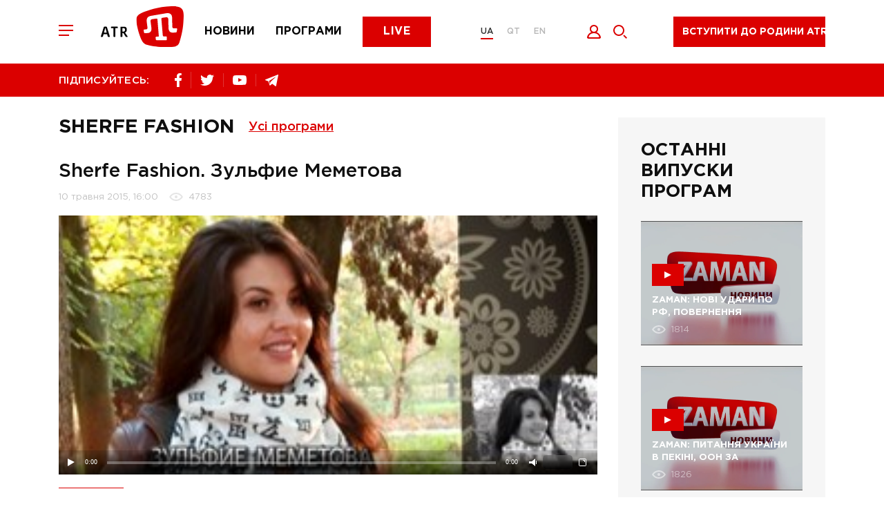

--- FILE ---
content_type: text/html; charset=utf-8
request_url: https://www.atr.ua/video/1307/sherfe-fashion-zulfie-memetova
body_size: 10921
content:
<!doctype html><html lang=uk><head><meta charset=UTF-8><title>Sherfe Fashion. Зульфие Меметова - Телеканал ATR</title><meta name="description" content="Перший кримськотатарський телеканал. Передплатіть оновлення новин. Підтримуйте ATR."><link rel="canonical" href="https://atr.ua/video/1307/sherfe-fashion-zulfie-memetova"><meta property="og:url" content="https://atr.ua/video/1307/sherfe-fashion-zulfie-memetova"><meta property="og:title" content="Sherfe Fashion. Зульфие Меметова - Телеканал ATR"><meta property="og:site_name" content="ATR.UA"><meta property="og:description" content="Перший кримськотатарський телеканал. Передплатіть оновлення новин. Підтримуйте ATR."><meta property="og:image" content="https://atr.ua/uploads/thumb/1/video_view/7428-zulfie.jpg"><meta name="twitter:url" content="https://atr.ua/video/1307/sherfe-fashion-zulfie-memetova"><meta name="twitter:image" content="https://atr.ua/uploads/thumb/1/video_view/7428-zulfie.jpg"><meta name="twitter:title" content="Sherfe Fashion. Зульфие Меметова - Телеканал ATR"><meta name="twitter:description" content="Перший кримськотатарський телеканал. Передплатіть оновлення новин. Підтримуйте ATR."><meta name=viewport content="width=device-width,initial-scale=1,maximum-scale=1"><meta name=theme-color content="#db0000"><meta name=SKYPE_TOOLBAR content="SKYPE_TOOLBAR_PARSER_COMPATIBLE"><meta name=apple-mobile-web-app-status-bar-style content="#db0000"><meta name=msapplication-navbutton-color content="#db0000"><meta http-equiv=imagetoolbar content="no"><link rel="shortcut icon" href=/public/favicon.png type=image/x-icon><link href="/public/main.min.css?v=MO4gq7eZ" rel=stylesheet><script async src="https://www.googletagmanager.com/gtag/js?id=UA-125606555-1"></script><script>window.dataLayer=window.dataLayer||[];function gtag(){dataLayer.push(arguments)}gtag("js",new Date),gtag("config","UA-125606555-1")</script><script src=/public/js/jquery-3.5.1.min.js></script><script src=https://api.fondy.eu/static_common/v1/checkout/ipsp.js></script></head><body><div class=header-blocks><div class=header-mobile><div class=container><div class=row><div class="col-12 header-mobile__wrapper"><div class=header__toggle><span></span>
<span></span>
<span></span></div><a href="/news" class=header__menu-item><img src=/public/common/logo_news.svg alt=news>
</a><a href="/shows" class=header__menu-item><img src=/public/common/logo_shows.svg alt=shows>
</a><a href="/live" class=header__menu-item><img src=/public/common/logo_live.svg alt=live></a></div></div></div></div><header class=header><div class=container><div class=row><div class="col-12 header__wrapper"><div class=header__toggle><span></span>
<span></span>
<span></span></div><a href='/' class=header__logo><img src=/public/common/logo_atr.svg class="img-fluid header__image" alt></a><nav class=header__menu><a href="/news" class=header__menu-item>Новини</a>
<a href="/shows" class=header__menu-item>Програми</a>
<a href="/live" class=button__default>Live</a></nav><div class=header__language><a href=/ class='active'>UA</a>
<a href=/qt class=''>QT</a>
<a href=/en class=''>EN</a></div><div class=header__icon><button data-toggle=modal data-target=.modal_login title="Увійти" style=cursor:pointer>
<img src=/public/common/logo_login.svg alt=login style=width:21px;height:20px>
</button><a href=javascript: class=header__icon-search>
<img src=/public/common/search.svg alt=search style=width:20px;height:20px></a></div><div class=header__live><a href=javascript: data-toggle=modal data-target=.modal_new_subscription class=live-ico>Вступити до родини ATR</a><style>.header-scroll .header__live{width:220px!important}.header__live{width:260px!important}.live-ico{height:44px;margin:24px 40px 16px;white-space:nowrap}.header-scroll .live-ico{margin:0;font-size:14px!important}</style></div></div></div></div></header><section class=header-line><div class=container><div class=row><div class="col-12 header-line__wrapper"><div class="share header-line__box"><span>ПІДПИСУЙТЕСЬ:</span><div class=share__box><a href="https://www.facebook.com/atrchannel/" target=_blank><img src=/public/common/logo_facebook.svg alt=facebook>
</a><a href="https://twitter.com/ATR_Channel" target=_blank><img src=/public/common/logo_twitter.svg alt=twitter>
</a>
<a href="https://www.youtube.com/channel/UC_FR3B7aW2Ke2acWi54PWTA" target=_blank><img src=/public/common/logo_youtube.svg alt=youtube>
</a><a href="https://t.me/ATR_Crimea" target=_blank><img src=/public/common/logo_telegram.svg alt=telegram></a></div></div><div class=header-line__box><div class=time style=visibility:hidden>&nbsp;</div></div></div></div></div></section></div><div class=page-menu><div class=page-menu__wrapper><div class=page-menu__top><div class=page-menu__close><svg xmlns="http://www.w3.org/2000/svg" viewBox="0 0 20 20" width="20" height="20"><path fill-rule="evenodd" fill="rgb(255, 255, 255)" d="M11.446 10.001l8.563 8.566-1.448 1.448L9.998 11.45 1.435 20.015-.013 18.567 8.55 10.001-.013 1.436 1.435-.013 9.998 8.553 18.561-.013l1.448 1.449-8.563 8.565z"/></svg></div><div class=header__language><a href=/ class='active'>UA</a>
<a href=/qt class=''>QT</a>
<a href=/en class=''>EN</a></div></div><div class=page-menu__content><div class=footer__nav-item><a href="/live">ATR Live</a></div><div class=footer__nav-item><a href="/news">Новини</a></div><div class=footer__nav-item><a href="/schedule">Телепрограма</a></div><div class=footer__nav-item><a href="/shows">Програми</a></div><div class=footer__nav-item><a href="/faces">Обличчя телеканалу</a></div><div class=footer__nav-item><a href=http://shop.atr.ua/>Магазин товарів</a></div></div><div class=page-menu__footer><div class="share header-line__box"><span>ПІДПИСУЙТЕСЬ:</span><div class=share__box><a href="https://www.facebook.com/atrchannel/" target=_blank><img src=/public/common/logo_facebook.svg alt=facebook>
</a><a href="https://twitter.com/ATR_Channel" target=_blank><img src=/public/common/logo_twitter.svg alt=twitter>
</a>
<a href="https://www.youtube.com/channel/UC_FR3B7aW2Ke2acWi54PWTA" target=_blank><img src=/public/common/logo_youtube.svg alt=youtube>
</a><a href="https://t.me/ATR_Crimea" target=_blank><img src=/public/common/logo_telegram.svg alt=telegram></a></div></div></div></div></div><div class=page-search><div class=page-search__close><img src=/public/common/search_close.svg alt="закрити" style=width:20px;height:20px></div><form id=w0 class=page-search__form action="/search"><div class=error-summary style=display:none><p>Виправте наступні помилки:</p><ul></ul></div><input id=searchform-query class=page-search__input name=query minlength=4 placeholder="Пошук..." aria-required=true>
<button class=page-search__submit><svg xmlns="http://www.w3.org/2000/svg" viewBox="0 0 20 20" width="20" height="20"><path fill-rule="evenodd" fill="rgb(219, 0, 0)" d="M8.006.011C3.589.011.009 3.592.009 8.009c0 4.418 3.58 7.999 7.997 7.999 4.416.0 7.996-3.581 7.996-7.999.0-4.417-3.58-7.998-7.996-7.998zm0 13.997c-3.307.0-5.998-2.691-5.998-5.999.0-3.308 2.691-5.999 5.998-5.999 3.306.0 5.997 2.691 5.997 5.999s-2.691 5.999-5.997 5.999zM20 18.593l-1.413 1.414-4.241-4.242 1.413-1.414L20 18.593z"/></svg></button></form></div><main class=content>
<section class=page-release><div class=container><div class=row><div class=col-12><div class="page-wrapper page-wrapper__reverse"><div class="page-content page-release__wrapper"><h2 class="page-title page-title__flex">
                Sherfe Fashion
                <div class=all-program><div class=all-program__title>Усі програми</div><div class=all-program__box><div class=container><div class=row><div class=col-12><div class=all-program__wrapper><div class=all-program__item><a href="/shows/1/zaman">ZAMAN</a></div><div class=all-program__item><a href="/shows/29/bugun">BUGÜN</a></div><div class=all-program__item><a href="/shows/35/prime">PRIME</a></div><div class=all-program__item><a href="/shows/14/altn-devir">Altın devir</a></div><div class=all-program__item><a href="/shows/39/muftinin-saati">Müftınıñ saatı</a></div><div class=all-program__item><a href="/shows/47/bizim-aile">Bızım Aile</a></div><div class=all-program__item><a href="/shows/46/persona-s-gulnaroj-pogotovoj">PERSONA с Гульнарой Поготовой</a></div><div class=all-program__item><a href="/shows/49/gonul-gonulden">GÖÑÜL GÖÑÜLDEN</a></div><div class=all-program__item><a href="/shows/50/taqdir-yollari">TAQDİR YOLLARI</a></div><div class=all-program__item><a href="/shows/51/bonweekend">BONWEEKEND</a></div><div class=all-program__item><a href="/shows/52/urmetli-insan">ÜRMETLİ İNSAN</a></div><div class=all-program__item><a href="/shows/53/tilde-birlik">TİLDE BİRLİK</a></div><div class=all-program__item><a href="/shows/56/fakemetr">FAKEметр</a></div><div class=all-program__item><a href="/shows/48/biznes-vlada">БІЗНЕС &amp; ВЛАДА</a></div><div class=all-program__item><a href="/shows/45/ecdatlar-sesi">ECDATLAR SESİ</a></div><div class=all-program__item><a href="/shows/37/saba">SABA</a></div><div class=all-program__item><a href="/shows/34/aqsam">AQSAM</a></div><div class=all-program__item><a href="/shows/40/kopur-most">КOPUR | МОСТ</a></div><div class=all-program__item><a href="/shows/25/canli-studio">Canli studio</a></div><div class=all-program__item><a href="/shows/44/5-oclock">5 O’CLOCK</a></div><div class=all-program__item><a href="/shows/24/majbutne-krimu">Майбутнє Криму</a></div><div class=all-program__item><a href="/shows/23/ramazan-bereket">Ramazan bereketı</a></div><div class=all-program__item><a href="/shows/28/marafony-atr">Марафоны ATR</a></div><div class=all-program__item><a href="/shows/43/sanat">SANAT</a></div><div class=all-program__item><a href="/shows/42/press-konferencia">Пресс-конференция</a></div><div class=all-program__item><a href="/shows/2/krymskij-vopros">Крымский вопрос</a></div><div class=all-program__item><a href="/shows/3/namkrysnus">#Намкрышньюс</a></div><div class=all-program__item><a href="/shows/4/acci-biber">Acci biber</a></div><div class=all-program__item><a href="/shows/6/gonul-eseri">Gönül eseri</a></div><div class=all-program__item><a href="/shows/7/yrla-sazm">Yırla, sazım</a></div><div class=all-program__item><a href="/shows/8/dastarhan">Dastarhan</a></div><div class=all-program__item><a href="/shows/9/blokada-kryma">Блокада Крыма</a></div><div class=all-program__item><a href="/shows/10/ana-tilim">Ana tilim</a></div><div class=all-program__item><a href="/shows/11/elif-dedim-be-dedim">Elif dedim be dedim</a></div><div class=all-program__item><a href="/shows/12/koncerty">Концерты</a></div><div class=all-program__item><a href="/shows/13/progulki-po-krymu-s-oleksoj-gajvoronskim">Прогулки по Крыму с Олексой Гайворонским</a></div><div class=all-program__item><a href="/shows/15/krymskij-reporter">Крымский репортер</a></div><div class=all-program__item><a href="/shows/16/saba-erte-atr-de">Saba erte ATR-de</a></div><div class=all-program__item><a href="/shows/17/dokumentalnye-filmy">Документальные фильмы </a></div><div class=all-program__item><a href="/shows/18/istoria-krymskih-tatar">История крымских татар</a></div><div class=all-program__item><a href="/shows/19/marafon-ana-tili-vatan-tili">Марафон «Ana tili ‒ Vatan tili»</a></div><div class=all-program__item><a href="/shows/20/den-krymskotatarskogo-soprotivlenia-okkupacii">День крымскотатарского сопротивления оккупации</a></div><div class=all-program__item><a href="/shows/21/sherfe-fashion">Sherfe Fashion</a></div><div class=all-program__item><a href="/shows/22/uyan-halqm-uyan">Uyan halqım, uyan!</a></div><div class=all-program__item><a href="/shows/26/feraset">Feraset</a></div><div class=all-program__item><a href="/shows/27/istiqamet">Istiqamet</a></div><div class=all-program__item><a href="/shows/31/ayret">Ayret</a></div><div class=all-program__item><a href="/shows/32/krymskij-look">Крымский look</a></div><div class=all-program__item><a href="/shows/33/ramazan">Ramazan</a></div><div class=all-program__item><a href="/shows/38/geroi-kavkazu">Герої Кавказу</a></div><div class=all-program__item><a href="/shows/41/meydan-zustric">MEYDAN. ЗУСТРІЧ</a></div></div></div></div></div></div></div>
            </h2><div class=page-release__header><h2 class="page-title page-release__title">
                    Sherfe Fashion. Зульфие Меметова
                </h2><div class=news-info><span class=news-info__date>
                        10 травня 2015, 16:00
                    </span><span class=news-info__views>
                        4783
                    </span></div></div><div class=page-release__video>
                

                    <div id="video-1307" class=player-wrap></div><script src=/public/uppod/uppod.js></script><script src=/public/uppod/uppod_api.js></script><script>
                        var uppodConfig = {};
                        uppodConfig["video-1307"] = {
                            htmlStyle: "#[base64]",
                            flashStyle: "41AEEZyk4=j1l1fMr6pW0DRWs0qzC5Ttzj1nzB0kRbk1bbBadktj1fRd3wnYWQkTG30cLWNkHbk1f0jYSo0jaf1kTOkZ2MJzSC5k=j1l61CQhRdwYDGmwiLWawJV31XeGJYJtj1t9RIwDzC5Hk82Qktj91vL2NXzEC5RzSakZtj1vz31QX=[base64]j1l1CQehRdwDRW80qzC5RzESe1zkOkS8Wwj631zgVj1ihWysXzBGDYR31X1SakAtj1L9sM4XF2GTLWiwJV31X1ASaktj1tkGmwDzfUrK",
                            swf: "/public/uppod/uppod.swf"
                        };

                        jQuery(function ($) {
                            uppodPlayer({
                                "uid":"video-1307",
                                "file":"https://atr.ua/uploads/1/7429-9_SF_ZULYA__new_240p.mp4 or https://atr.ua/uploads/1/7430-9_SF_ZULYA__new_720p.mp4",
                                "poster":"https://atr.ua/uploads/thumb/1/video_view/7428-zulfie.jpg"
                            });
                        });
                    </script>

                
            </div>

            

            <div class=share-social><div class=share-social__title>Поділитися</div>
                

<div class=share-social__wrapper>
<a href="https://www.facebook.com/sharer.php?u=https://atr.ua/video/1307/sherfe-fashion-zulfie-memetova" title=Facebook target=_blank><div name=counter_fb class=social-share-i-link-counter></div><img src=/public/common/fb-share.jpg class="d-none d-sm-block" alt>
<img src=/public/common/fb-share-xs.jpg class="d-block d-sm-none" alt>
</a><a href="https://twitter.com/share?via=ATR__Official&url=https://atr.ua/video/1307/sherfe-fashion-zulfie-memetova&text=Sherfe Fashion. Зульфие Меметова - Телеканал ATR" title=Twitter target=_blank><div name=counter_tw class=social-share-i-link-counter></div><img src=/public/common/tweet-share.jpg class="d-none d-sm-block" alt>
<img src=/public/common/tweet-share-xs.jpg class="d-block d-sm-none" alt>
</a></div>
            </div></div>

        <div class=left-bar><div class=bar-program><h2>Останні випуски програм</h2><a href="/video/24429/zaman-novi-udari-po-rf-povernenna-ukrainskih-ditej-ta-nova-strategia-s" class="main-news__item bar-program__item"><div class=picture style="background-image: url('https://atr.ua/uploads_images/cache/Video/Video24429/2d2abe3828-1_843x520.png'); background-size:cover;"><div class=main-news__ico><span></span></div><h3><span class=border-link>ZAMAN: НОВІ УДАРИ ПО РФ, ПОВЕРНЕННЯ УКРАЇНСЬКИХ ДІТЕЙ ТА НОВА СТРАТЕГІЯ США</span></h3><div class=main-news__info><span class="views views-left">1814</span></div></div></a><a href="/video/24428/zaman-pitanna-ukraini-v-pekini-oon-za-ukrainskih-ditej-ta-znovu-repres" class="main-news__item bar-program__item"><div class=picture style="background-image: url('https://atr.ua/uploads_images/cache/Video/Video24428/53d4f689d5-1_843x520.png'); background-size:cover;"><div class=main-news__ico><span></span></div><h3><span class=border-link>ZAMAN: ПИТАННЯ УКРАЇНИ В ПЕКІНІ, ООН ЗА УКРАЇНСЬКИХ ДІТЕЙ ТА ЗНОВУ РЕПРЕСІЇ В КРИМУ</span></h3><div class=main-news__info><span class="views views-left">1826</span></div></div></a><a href="/video/24427/zaman-zustric-putina-ta-predstavnikiv-ssa-udari-po-naftoprovodu-druzba" class="main-news__item bar-program__item"><div class=picture style="background-image: url('https://atr.ua/uploads_images/cache/Video/Video24427/3f2a28b337-1_843x520.png'); background-size:cover;"><div class=main-news__ico><span></span></div><h3><span class=border-link>ZAMAN: ЗУСТРІЧ ПУТІНА ТА ПРЕДСТАВНИКІВ США, УДАРИ ПО НАФТОПРОВОДУ “ДРУЖБА”</span></h3><div class=main-news__info><span class="views views-left">1848</span></div></div></a><a href="/video/24426/zaman-pidsumki-vizitu-prezidenta-do-francii-ta-kongres-korinnih-narodi" class="main-news__item bar-program__item"><div class=picture style="background-image: url('https://atr.ua/uploads_images/cache/Video/Video24426/b9662891ca-1_843x520.png'); background-size:cover;"><div class=main-news__ico><span></span></div><h3><span class=border-link>ZAMAN: ПІДСУМКИ ВІЗИТУ ПРЕЗИДЕНТА ДО ФРАНЦІЇ ТА КОНГРЕС КОРІННИХ НАРОДІВ УКРАЇНИ</span></h3><div class=main-news__info><span class="views views-left">1934</span></div></div></a></div></div>

    </div></div></div></div></section>
<section class=home-news><div class=container><div class=row><div class=col-12><div class=r22990></div></div></div></div></section><script>(function(){var e,t=function(){var e=document.getElementsByClassName("r22990"),t=e.length;return t?e[t-1]:null}(),s=function(){var e,t,n="",s="abcdefghiklmnopqrstuvwxyz",o=Math.floor(Math.random()*2+4);for(e=0;e<o;e++)t=Math.floor(Math.random()*s.length),n+=s.substring(t,t+1);return n}(),n=document.createElement("div");n.id=s,n.innerHTML="завантаження...",t.appendChild(n),e=document.createElement("script"),e.className="s22990",e.src="https://goods.redtram.com/j/22990/",e.charset="utf-8",e.dataset.idn=s,t.parentNode.insertBefore(e,t)})()</script>
    </main><footer class=footer><div class=container><div class=row><div class="col-12 footer__top"><div class=footer__logo><img src=/public/common/logo-white.svg class="img-fluid footer__image" alt><p>&copy; ATR. Всі права захищені. У разі цитування посилання на джерело обов'язкове</p></div><nav class="header__menu header__menu-footer"><a href="/news">Новини</a>
<a href="/shows">Програми</a>
<a href="/live">Live</a></nav><div class="share__box share__box-footer"><a href="https://www.facebook.com/atrchannel/" target=_blank><img src=/public/common/logo_facebook.svg alt=facebook>
</a><a href="https://twitter.com/ATR_Channel" target=_blank><img src=/public/common/logo_twitter.svg alt=twitter>
</a>
<a href="https://www.youtube.com/channel/UC_FR3B7aW2Ke2acWi54PWTA" target=_blank><img src=/public/common/logo_youtube.svg alt=youtube>
</a><a href="https://t.me/ATR_Crimea" target=_blank><img src=/public/common/logo_telegram.svg alt=telegram></a></div></div><div class="col-12 footer__bot"><div class=footer__nav><div class=footer__nav-item><a href="/news">Новини</a></div><div class=footer__nav-item><a href="/shows">Програми</a></div><div class=footer__nav-item><a href="/live">ATR Live</a></div><div class=footer__nav-item><a href="/schedule">Телепрограма</a></div><div class=footer__nav-item><a href="/faces">Обличчя телеканалу</a></div><div class=footer__nav-item><a href="/page/8/oferta">Оферта</a></div><div class=footer__nav-item><a href="/page/7/privacy-policy">Політика конфід.</a></div><div class=footer__nav-item><a href="/page/9/about-us">Про нас</a></div><div class=footer__nav-item><a href="/cdn-cgi/l/email-protection#afc6c1c9c0efcedbdd81dace"><span class="__cf_email__" data-cfemail="5930373f3619382d2b772c38">[email&#160;protected]</span></a></div></div><div class=footer__bl><div class=footer__link><a target=_blank href=https://www.mzv.cz/jnp/en/index.mobi class=footer__link-partner title="Проєкт реалізується за фінансової підтримки Міністерства закордонних справ Чеської Республіки в рамках Transition Promotion Program. Погляди, викладені у цьому матеріалі, належать авторам і не відображають офіційну позицію МЗС Чеської Республіки."><img src=/public/common/transition_lg_mfa.png style=height:48px class=img-fluid alt>
</a>
<a target=_blank href=http://lale.ws class=footer__link-partner><img src=/public/common/lale.png class=img-fluid alt>
</a><a target=_blank href=http://meydan.fm/ class=footer__link-partner><img src=/public/common/meydan.png class=img-fluid alt></a></div></div><div class=footer__save><p>Підтримай улюблений телеканал!</p></div></div><div class="col-12 footer__copy">This project was supported by the Media Development Fund of the U.S. Embassy in Ukraine</div></div></div></footer><div class="modal modal_new_subscription fade" tabindex=-1 role=dialog><div class="modal-dialog subscription-modal" role=document><div class="modal-content subscription-content" style=padding-bottom:20px;margin-bottom:30px><button class=modal_close type=button data-dismiss=modal aria-hidden=true><svg xmlns="http://www.w3.org/2000/svg" viewBox="0 0 20 20" width="20" height="20"><path fill-rule="evenodd" fill="rgb(255, 255, 255)" d="M11.446 10.001l8.563 8.565-1.447 1.449L9.998 11.45 1.435 20.015-.013 18.566 8.55 10.001-.013 1.436 1.435-.013 9.998 8.553 18.562-.013l1.447 1.449-8.563 8.565z"/></svg></button><p>Ми пишаємося тим, що є частиною кримськотатарського народу. Народу, який не зломився під «російським чоботом» і залишився вірним Україні.<br>Ми ведемо інформаційну війну з агресором (путінською Росією), не забуваючи про нашу кримськотатарську культуру та традиції. Відновлюючи, відроджуючи, популяризуючи нашу рідну мову.</p><p>Знімаємо історичні, музичні, навчальні програми.</p><p>Ми - родина ATR.<br>Тисячі людей допомагають нам продовжувати боротьбу.<br>Станьте і ви частиною боротьби з агресором.<br>Доєднайтесь до родини ATR.</p><style>#choice .button{padding:10px 0;border-radius:4px;border-width:1px;font-size:12px}.modal-content .choice{width:95px!important;padding:10px 0;border-radius:4px;border-width:1px;font-size:12px}</style><h3>Я хочу підтримати вас</h3><div class=subscription-choice id=choice style=flex-wrap:wrap;margin:0><a href=https://www.patreon.com/ATR_UA style=margin-bottom:20px target=_blank><button class="button active" style=width:250px>Доєднатися до родини ATR на Patreon</button></a></div></div></div></div><div class="modal modal_login fade" tabindex=-1 role=dialog><div class=modal-dialog role=document><div class=modal-content><button class=modal_close type=button data-dismiss=modal aria-hidden=true><svg xmlns="http://www.w3.org/2000/svg" viewBox="0 0 20 20" width="20" height="20"><path fill-rule="evenodd" fill="rgb(255, 255, 255)" d="M11.446 10.001l8.563 8.565-1.447 1.449L9.998 11.45 1.435 20.015-.013 18.566 8.55 10.001-.013 1.436 1.435-.013 9.998 8.553 18.562-.013l1.447 1.449-8.563 8.565z"/></svg></button><h2 class=js_title>Вхід</h2><form id=w1 class=login-form action="/login" method=post><div class="input-group input-group__indent"><input id=loginform-email name=email aria-required=true aria-invalid=true>
<label for=loginform-email>Ел. пошта</label></div><div class=input-group><input type=password id=loginform-password name=password aria-required=true>
<label for=loginform-password>Пароль</label></div><button class="button button__default button__modal">
<span>Увійти</span></button><div class="modal-footer modal-footer-soc"><span>або за допомогою облікового запису в соц. мережах</span><div id=w2 class=modal-soc><a href="/oauth/facebook" title=Facebook><img class=img-fluid src=/public/common/002-facebook.svg width=50px alt>
</a>&nbsp;&nbsp;&nbsp;

<a href="/oauth/google" title=Google><img class=img-fluid src=/public/common/001-google.svg width=50px alt></a></div></div></form><div class=inside-block><button data-toggle=modal data-target=.modal_restore class=inside-block__link>Забули пароль?</button>
<button data-toggle=modal data-target=.modal_registration class=inside-block__link>Реєстрація</button></div></div></div></div><div class="modal modal_registration fade" tabindex=-1 role=dialog><div class=modal-dialog role=document><div class=modal-content><button class=modal_close type=button data-dismiss=modal aria-hidden=true><svg xmlns="http://www.w3.org/2000/svg" viewBox="0 0 20 20" width="20" height="20"><path fill-rule="evenodd" fill="rgb(255, 255, 255)" d="M11.446 10.001l8.563 8.565-1.447 1.449L9.998 11.45 1.435 20.015-.013 18.566 8.55 10.001-.013 1.436 1.435-.013 9.998 8.553 18.562-.013l1.447 1.449-8.563 8.565z"/></svg></button><h2 class=js_title>Зареєструватись</h2><form id=w3 class=register-form action="/register" method=post><input type=hidden name=_csrf-frontend value="hPRHmgb2H5rsRe9_DH8wi6gy4Yvs0Qj6jwgjfTyQ7GbBozD2N6MpzNg3iUt1Nl647FiI8rjlbK3WeEwvVfePHA=="><div class=error-summary style=display:none><p>Виправте такі помилки:</p><ul></ul></div><div class="input-group input-group__indent"><input id=modal-username name=username aria-required=true>
<label for=modal-username>Ім'я</label></div><div class="input-group input-group__indent"><input id=modal-user-last_name name=last_name>
<label for=modal-user-last_name>Прізвище</label></div><div class="input-group input-group__indent"><input id=email-user-reg name=email aria-required=true>
<label for=email-user-reg>Email</label></div><div class="input-group input-group__indent"><input type=password id=modal-user-password_hash name=password aria-required=true>
<label for=modal-user-password_hash>Пароль</label></div><button class="button button__default button__modal">Зареєструватись</button></form><div class="modal-footer modal-footer-soc"><span>або за допомогою облікового запису в соц. мережах</span><div id=w4 class=modal-soc><a href="/oauth/facebook" title=Facebook><img class=img-fluid src=/public/common/002-facebook.svg width=50px alt>
</a>&nbsp;&nbsp;&nbsp;
<a href="/oauth/google" title=Google><img class=img-fluid src=/public/common/001-google.svg width=50px alt></a></div></div><div class=inside-block><button data-toggle=modal data-target=.modal_login class=inside-block__link class=inside-block__link>Вхід</button></div></div></div></div><div class="modal modal_restore fade" tabindex=-1 role=dialog><div class=modal-dialog role=document><div class=modal-content><button class=modal_close type=button data-dismiss=modal aria-hidden=true><svg xmlns="http://www.w3.org/2000/svg" viewBox="0 0 20 20" width="20" height="20"><path fill-rule="evenodd" fill="rgb(255, 255, 255)" d="M11.446 10.001l8.563 8.565-1.447 1.449L9.998 11.45 1.435 20.015-.013 18.566 8.55 10.001-.013 1.436 1.435-.013 9.998 8.553 18.562-.013l1.447 1.449-8.563 8.565z"/></svg></button><h2 class=js_title>ВІДНОВИТИ ПАРОЛЬ</h2><div class=modal-desc>На вашу електронну пошту буде надіслано листа з інструкцією з відновлення пароля</div><form id=w5 class=forgot-form action="/forgot" method=post><input type=hidden name=_csrf-frontend value="hPRHmgb2H5rsRe9_DH8wi6gy4Yvs0Qj6jwgjfTyQ7GbBozD2N6MpzNg3iUt1Nl647FiI8rjlbK3WeEwvVfePHA=="><div class=error-summary style=display:none><p>Виправте такі помилки:</p><ul></ul></div><div class=input-group><input id=modal-user-email name=email aria-required=true>
<label for=modal-user-email>Електронна пошта</label></div><button class="button button__default button__modal">ВІДНОВЛЕННЯ ПАРОЛЮ</button></form></div></div></div><div class="modal modal_restore-mail fade" tabindex=-1 role=dialog><div class=modal-dialog role=document><div class=modal-content><button class=modal_close type=button data-dismiss=modal aria-hidden=true><svg xmlns="http://www.w3.org/2000/svg" viewBox="0 0 20 20" width="20" height="20"><path fill-rule="evenodd" fill="rgb(255, 255, 255)" d="M11.446 10.001l8.563 8.565-1.447 1.449L9.998 11.45 1.435 20.015-.013 18.566 8.55 10.001-.013 1.436 1.435-.013 9.998 8.553 18.562-.013l1.447 1.449-8.563 8.565z"/></svg></button><svg xmlns="http://www.w3.org/2000/svg" viewBox="0 0 150 97" width="150" height="97"><path fill-rule="evenodd" fill="rgb(222, 23, 23)" d="M145.622 59.703H145.621L62.143 90.804C61.384 91.087 60.597 91.227 59.811 91.227 58.856 91.227 57.904 91.019 57.01 90.606 55.381 89.851 54.142 88.503 53.52 86.81L36.4 40.208C35.778 38.515 35.848 36.679 36.597 35.039 37.346 33.399 38.685 32.151 40.366 31.524L123.844.423C125.525-.204 127.348-.133 128.977.621S131.845 2.723 132.467 4.417l17.12 46.602C150.871 54.514 149.092 58.409 145.622 59.703zM137.23 55.622 102.843 44.759 97.53 52.414C96.892 53.33 95.859 53.857 94.778 53.857 94.503 53.857 94.221 53.82 93.943 53.749L84.965 51.423 65.876 82.207 137.23 55.622zM58.604 81.172 78.146 49.657 43.755 40.749 58.604 81.172zM49.61 35.286 93.362 46.618 119.255 9.339 49.61 35.286zM127.232 9.644 106.88 38.951l35.207 11.122L127.232 9.644zM39.09 87.736C39.733 89.486 38.845 91.431 37.107 92.078L24.461 96.789C24.077 96.932 23.684 97 23.297 97 21.933 97 20.651 96.156 20.15 94.792 19.507 93.042 20.394 91.098 22.133 90.45l12.645-4.711C36.516 85.092 38.447 85.985 39.09 87.736zM19.991 60.704l-7.806 2.908C11.801 63.755 11.408 63.823 11.021 63.823 9.657 63.823 8.375 62.98 7.874 61.616 7.231 59.865 8.118 57.922 9.857 57.273l7.806-2.908C19.4 53.718 21.331 54.611 21.974 56.362 22.617 58.113 21.73 60.057 19.991 60.704zM12.297 81.962C12.941 83.713 12.053 85.656 10.314 86.304l-5.8 2.161C4.13 88.608 3.737 88.676 3.35 88.676 1.986 88.676.704 87.832.203 86.468c-.643-1.75.244-3.694 1.982-4.342l5.801-2.161C9.723 79.318 11.654 80.212 12.297 81.962z"/></svg><h2 class=js_title>ВІДНОВИТИ ПАРОЛЬ</h2><div class=modal-desc>Вам на пошту надіслано листа з інструкцією для відновлення пароля.</div></div></div></div><div class="modal modal_request_subscription fade" tabindex=-1 role=dialog><div class=modal-dialog role=document><div class=modal-content><button class=modal_close type=button data-dismiss=modal aria-hidden=true><svg xmlns="http://www.w3.org/2000/svg" viewBox="0 0 20 20" width="20" height="20"><path fill-rule="evenodd" fill="rgb(255, 255, 255)" d="M11.446 10.001l8.563 8.565-1.447 1.449L9.998 11.45 1.435 20.015-.013 18.566 8.55 10.001-.013 1.436 1.435-.013 9.998 8.553 18.562-.013l1.447 1.449-8.563 8.565z"/></svg></button><h2 class=js_title>Попросити підписку</h2><div class=error-summary style=display:none><p>Виправте такі помилки:</p><ul></ul></div><div class=modal-desc>Якщо ви хочете передплатити подарунок Вся інформація, яку ви заповните буде відправлена</div></div></div></div><div class="modal modal_present_subscription fade" tabindex=-1 role=dialog><div class=modal-dialog role=document><div class=modal-content><button class=modal_close type=button data-dismiss=modal aria-hidden=true>
<svg xmlns="http://www.w3.org/2000/svg" viewBox="0 0 20 20" width="20" height="20"><path fill-rule="evenodd" fill="rgb(255, 255, 255)" d="M11.446 10.001l8.563 8.565-1.447 1.449L9.998 11.45 1.435 20.015-.013 18.566 8.55 10.001-.013 1.436 1.435-.013 9.998 8.553 18.562-.013l1.447 1.449-8.563 8.565z"/></svg>
</button>
<img src=/public/common/logo.svg class="img-fluid modal-logo" alt><h2 class=js_title>Подарувати підписку</h2><form id=w7 class=helpsub-subscriptions-form action="/helpsub" method=post><input type=hidden name=_csrf-frontend value="hPRHmgb2H5rsRe9_DH8wi6gy4Yvs0Qj6jwgjfTyQ7GbBozD2N6MpzNg3iUt1Nl647FiI8rjlbK3WeEwvVfePHA=="><div class=error-summary style=display:none><p>Виправте такі помилки:</p><ul></ul></div><input type=hidden name=people>
<input type=hidden name=type value=2><div class="input-group input-group__modal"><label class=label-title>Назвіть себе</label><div class=radio-group__wrapper><div class="radio-group radio-group-invert"><input type=radio id=modal-1 name=class_kol checked>
<label for=modal-1>Анонімно</label></div><div class="radio-group radio-group-invert"><input type=radio id=modal-2 name=class_kol>
<label for=modal-2>Залишіть своє ім'я</label></div></div></div><div class="input-group input-group-name subhelp-maecenas_name-hidden" style=display:none><input id=subhelp-maecenas_name name=SubHelp[maecenas_name]>
<label for=subhelp-maecenas_name>Ім'я</label></div><div class="input-group input-group__modal"><label class=label-title>Яку підписку хочете подарувати</label><div class="radio-group__wrapper radio-group__wrapper-columd"><div class="radio-group radio-group-invert"><input type=radio id=radio3_3 name=plan value=2 data-price=150.00 checked>
<label for=radio3_3>Підписка на місяць — 150.00 грн</label></div><div class="radio-group radio-group-invert"><input type=radio id=radio3_4 name=plan value=4 data-price=1200.00>
<label for=radio3_4>Підписка на рік — 1200.00 грн</label></div></div></div><div class=modal-footer><button class="button button__default button__modal">Подарувати підписку</button></div></form></div></div></div><div class="modal modal_error fade" tabindex=-1 role=dialog><div class=modal-dialog role=document><div class=modal-content><button class=modal_close type=button data-dismiss=modal aria-hidden=true><svg xmlns="http://www.w3.org/2000/svg" viewBox="0 0 20 20" width="20" height="20"><path fill-rule="evenodd" fill="rgb(255, 255, 255)" d="M11.446 10.001l8.563 8.565-1.447 1.449L9.998 11.45 1.435 20.015-.013 18.566 8.55 10.001-.013 1.436 1.435-.013 9.998 8.553 18.562-.013l1.447 1.449-8.563 8.565z"/></svg></button><h2 class=js_title>Ви вже залишали заявку</h2></div></div></div><script data-cfasync="false" src="/cdn-cgi/scripts/5c5dd728/cloudflare-static/email-decode.min.js"></script><script>var $userID="0",$userEmail="";</script><script src=https://platform.twitter.com/widgets.js async></script><script src="/public/js/yii.js?v=MO4gq7eZ"></script><script> var lang = "" </script><script src="/public/js/main.min.js?v=MO4gq7eZ"></script><script src="/public/js/button.js?v=MO4gq7eZ"></script><script src="/public/js/yii.activeForm.js?v=MO4gq7eZ"></script><script src="/public/js/yii.validation.js?v=MO4gq7eZ"></script><script>$("input[name=class_kol]").change(function(){$("#modal-1").prop("checked")?($(".subhelp-maecenas_name-hidden").hide(),$(".subhelp-maecenas_name-hidden").find("input").val("")):$(".subhelp-maecenas_name-hidden").show()})</script><script>jQuery(function(){jQuery("#w0").yiiActiveForm([{id:"searchform-query",name:"query",container:".field-searchform-query",input:"#searchform-query",enableAjaxValidation:!0}],{validationUrl:"/search/validate"}),jQuery("#w1").yiiActiveForm([{id:"loginform-email",name:"email",container:".field-loginform-email",input:"#loginform-email",validate:function(e,t,n){yii.validation.required(t,n,{message:"Необхідно заповнити «Email»."}),yii.validation.email(t,n,{pattern:/^[a-zA-Z0-9!#$%&'*+/=?^_`{|}~-]+(?:\.[a-zA-Z0-9!#$%&'*+/=?^_`{|}~-]+)*@(?:[a-zA-Z0-9](?:[a-zA-Z0-9-]*[a-zA-Z0-9])?\.)+[a-zA-Z0-9](?:[a-zA-Z0-9-]*[a-zA-Z0-9])?$/,fullPattern:/^[^@]*<[a-zA-Z0-9!#$%&'*+/=?^_`{|}~-]+(?:\.[a-zA-Z0-9!#$%&'*+/=?^_`{|}~-]+)*@(?:[a-zA-Z0-9](?:[a-zA-Z0-9-]*[a-zA-Z0-9])?\.)+[a-zA-Z0-9](?:[a-zA-Z0-9-]*[a-zA-Z0-9])?>$/,allowName:!1,message:"Значення «Email» не є правильною email адресою.",enableIDN:!1,skipOnEmpty:1})}},{id:"loginform-password",name:"password",container:".field-loginform-password",input:"#loginform-password",validate:function(e,t,n){yii.validation.required(t,n,{message:"Необхідно заповнити «Пароль»."})}}],[]),jQuery("#w3").yiiActiveForm([{id:"user-username",name:"username",container:".field-modal-username",input:"#modal-username",error:".help-block.help-block-error",validate:function(e,t,n){yii.validation.required(t,n,{message:"Необхідно заповнити «Ім'я»."}),yii.validation.string(t,n,{message:"Значення «Ім'я» має бути рядком.",max:255,tooLong:"Значення «Ім'я» має містити максимум 255 символів.",skipOnEmpty:1})}},{id:"user-last_name",name:"last_name",container:".field-modal-user-last_name",input:"#modal-user-last_name",error:".help-block.help-block-error",validate:function(e,t,n){yii.validation.string(t,n,{message:"Значення «Last name» має бути рядком.",max:255,tooLong:"Значення «Last name» має містити максимум 255 символів.",skipOnEmpty:1})}},{id:"user-email",name:"email",container:".field-email-user-reg",input:"#email-user-reg",error:".help-block.help-block-error",validate:function(e,t,n){yii.validation.required(t,n,{message:"Необхідно заповнити «Email»."}),yii.validation.string(t,n,{message:"Значення «Email» має бути рядком.",max:255,tooLong:"Значення «Email» має містити максимум 255 символів.",skipOnEmpty:1})}},{id:"user-password_hash",name:"password_hash",container:".field-modal-user-password_hash",input:"#modal-user-password_hash",error:".help-block.help-block-error",validate:function(e,t,n){yii.validation.required(t,n,{message:"Необхідно заповнити «Пароль»."}),yii.validation.string(t,n,{message:"Значення «Пароль» має бути рядком.",max:255,tooLong:"Значення «Пароль» має містити максимум 255 символів.",skipOnEmpty:1}),yii.validation.string(t,n,{message:"Значення «Пароль» має бути рядком.",min:6,tooShort:"Значення «Пароль» має містити щонайменше 6 символів.",skipOnEmpty:1})}}],[]),jQuery("#w5").yiiActiveForm([{id:"user-email",name:"email",container:".field-modal-user-email",input:"#modal-user-email",error:".help-block.help-block-error",validate:function(e,t,n){yii.validation.required(t,n,{message:"Необхідно заповнити «Email»."}),yii.validation.string(t,n,{message:"Значення «Email» має бути рядком.",max:255,tooLong:"Значення «Email» має містити максимум 255 символів.",skipOnEmpty:1})}}],[]),jQuery("#w7").yiiActiveForm([{id:"subhelp-maecenas_name",name:"maecenas_name",container:".field-subhelp-maecenas_name",input:"#subhelp-maecenas_name",error:".help-block.help-block-error",validate:function(e,t,n){yii.validation.string(t,n,{message:"Значення «Maecenas name» має бути рядком.",skipOnEmpty:1})}}],[])})</script><script>window.module&&(module=window.module)</script></body></html>